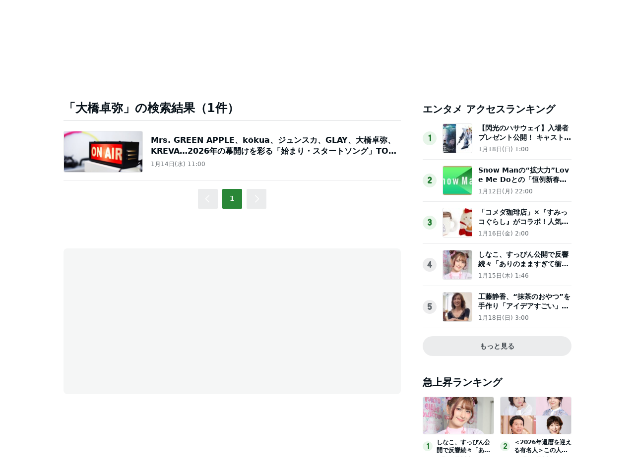

--- FILE ---
content_type: text/html; charset=utf-8
request_url: https://www.google.com/recaptcha/api2/aframe
body_size: 267
content:
<!DOCTYPE HTML><html><head><meta http-equiv="content-type" content="text/html; charset=UTF-8"></head><body><script nonce="EDp9OJXk6UwuesGONleXyQ">/** Anti-fraud and anti-abuse applications only. See google.com/recaptcha */ try{var clients={'sodar':'https://pagead2.googlesyndication.com/pagead/sodar?'};window.addEventListener("message",function(a){try{if(a.source===window.parent){var b=JSON.parse(a.data);var c=clients[b['id']];if(c){var d=document.createElement('img');d.src=c+b['params']+'&rc='+(localStorage.getItem("rc::a")?sessionStorage.getItem("rc::b"):"");window.document.body.appendChild(d);sessionStorage.setItem("rc::e",parseInt(sessionStorage.getItem("rc::e")||0)+1);localStorage.setItem("rc::h",'1768821612542');}}}catch(b){}});window.parent.postMessage("_grecaptcha_ready", "*");}catch(b){}</script></body></html>

--- FILE ---
content_type: application/javascript; charset=utf-8
request_url: https://fundingchoicesmessages.google.com/f/AGSKWxVDCmVf6Pd8byk57zsSJVRQPWn9SZRk4ece6jThmtBkKY8g2ZR25ePfMRDoj6iXlegsByFaKfhz6fzhvY89viACzjsGWWx9Pqcx288hhoc9jtKKiYjtudOj3q7tVV-oDEJd9v3OhqX5g3d_GmL3LI58BSUIzKmFy-yf4LK4KHZrVARy10tHGDy-QQcM/_/api.ad./ads7./admega./houseads?/banners/googlebanner
body_size: -1291
content:
window['2ac34c1b-0125-4e7f-a440-a18446882327'] = true;